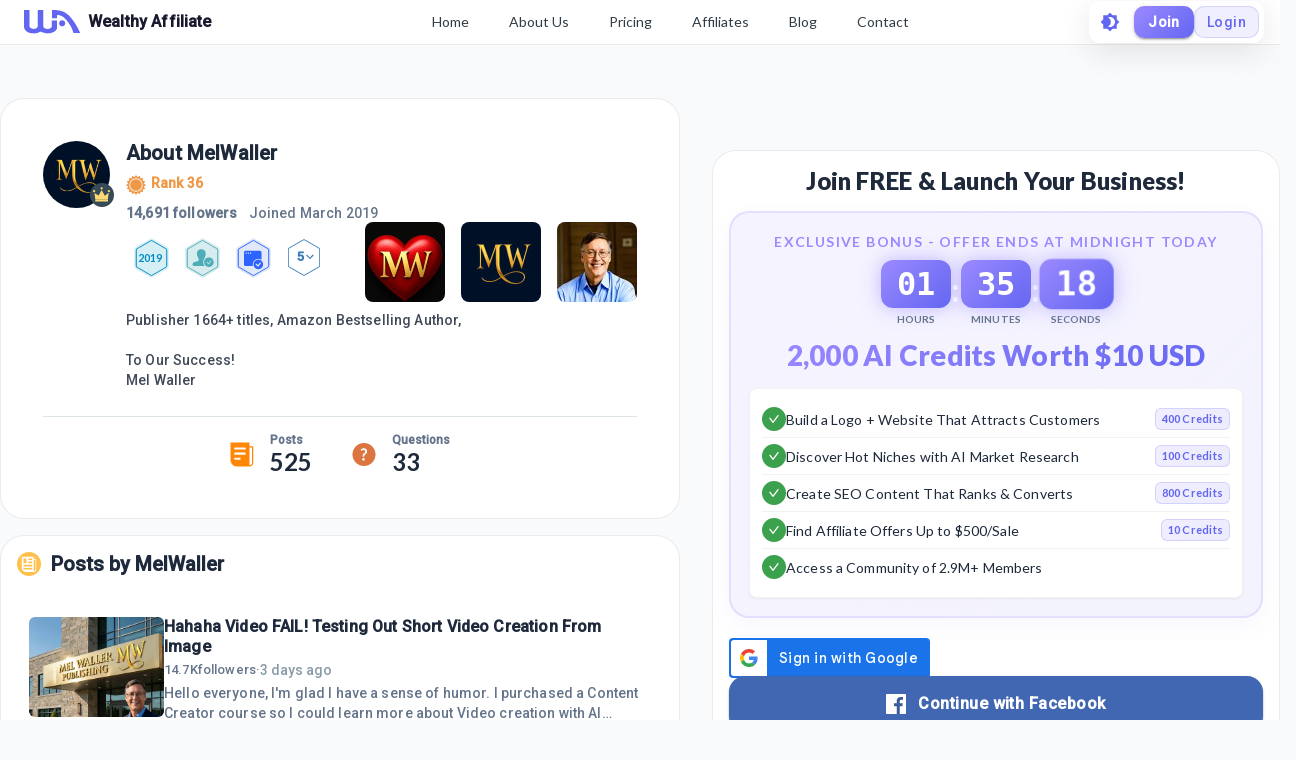

--- FILE ---
content_type: application/javascript
request_url: https://cdn5.wealthyaffiliate.com/app/guests/production/_next/static/chunks/6845-99e240e9d44a70bc01e8.js
body_size: 2717
content:
"use strict";(self.webpackChunk_N_E=self.webpackChunk_N_E||[]).push([[6845],{43434:function(e,a,t){t.d(a,{Z:function(){return s}});var o=t(7896),r=t(59740),l=t(2784),n=t(6277),c=t(15459),i=(0,t(3752).Z)(l.createElement("path",{d:"M12 12c2.21 0 4-1.79 4-4s-1.79-4-4-4-4 1.79-4 4 1.79 4 4 4zm0 2c-2.67 0-8 1.34-8 4v2h16v-2c0-2.66-5.33-4-8-4z"}),"Person");var d=l.forwardRef((function(e,a){var t=e.alt,c=e.children,d=e.classes,s=e.className,p=e.component,u=void 0===p?"div":p,m=e.imgProps,g=e.sizes,y=e.src,f=e.srcSet,h=e.variant,b=void 0===h?"circular":h,v=(0,r.Z)(e,["alt","children","classes","className","component","imgProps","sizes","src","srcSet","variant"]),k=null,C=function(e){var a=e.src,t=e.srcSet,o=l.useState(!1),r=o[0],n=o[1];return l.useEffect((function(){if(a||t){n(!1);var e=!0,o=new Image;return o.src=a,o.srcSet=t,o.onload=function(){e&&n("loaded")},o.onerror=function(){e&&n("error")},function(){e=!1}}}),[a,t]),r}({src:y,srcSet:f}),S=y||f,x=S&&"error"!==C;return k=x?l.createElement("img",(0,o.Z)({alt:t,src:y,srcSet:f,sizes:g,className:d.img},m)):null!=c?c:S&&t?t[0]:l.createElement(i,{className:d.fallback}),l.createElement(u,(0,o.Z)({className:(0,n.default)(d.root,d.system,d[b],s,!x&&d.colorDefault),ref:a},v),k)})),s=(0,c.Z)((function(e){return{root:{position:"relative",display:"flex",alignItems:"center",justifyContent:"center",flexShrink:0,width:40,height:40,fontFamily:e.typography.fontFamily,fontSize:e.typography.pxToRem(20),lineHeight:1,borderRadius:"50%",overflow:"hidden",userSelect:"none"},colorDefault:{color:e.palette.background.default,backgroundColor:"light"===e.palette.type?e.palette.grey[400]:e.palette.grey[600]},circle:{},circular:{},rounded:{borderRadius:e.shape.borderRadius},square:{borderRadius:0},img:{width:"100%",height:"100%",textAlign:"center",objectFit:"cover",color:"transparent",textIndent:1e4},fallback:{width:"75%",height:"75%"}}}),{name:"MuiAvatar"})(d)},7089:function(e,a,t){t.d(a,{Z:function(){return y}});var o=t(7896),r=t(59740),l=t(2784),n=t(6277),c=(0,t(3752).Z)(l.createElement("path",{d:"M12 2C6.47 2 2 6.47 2 12s4.47 10 10 10 10-4.47 10-10S17.53 2 12 2zm5 13.59L15.59 17 12 13.41 8.41 17 7 15.59 10.59 12 7 8.41 8.41 7 12 10.59 15.59 7 17 8.41 13.41 12 17 15.59z"}),"Cancel"),i=t(15459),d=t(41128),s=t(85974),p=t(97580),u=t(21872);function m(e){return"Backspace"===e.key||"Delete"===e.key}var g=l.forwardRef((function(e,a){var t=e.avatar,i=e.classes,d=e.className,g=e.clickable,y=e.color,f=void 0===y?"default":y,h=e.component,b=e.deleteIcon,v=e.disabled,k=void 0!==v&&v,C=e.icon,S=e.label,x=e.onClick,w=e.onDelete,Z=e.onKeyDown,I=e.onKeyUp,R=e.size,E=void 0===R?"medium":R,$=e.variant,N=void 0===$?"default":$,T=(0,r.Z)(e,["avatar","classes","className","clickable","color","component","deleteIcon","disabled","icon","label","onClick","onDelete","onKeyDown","onKeyUp","size","variant"]),z=l.useRef(null),P=(0,s.Z)(z,a),O=function(e){e.stopPropagation(),w&&w(e)},F=!(!1===g||!x)||g,L="small"===E,q=h||(F?u.Z:"div"),D=q===u.Z?{component:"div"}:{},_=null;if(w){var j=(0,n.default)("default"!==f&&("default"===N?i["deleteIconColor".concat((0,p.Z)(f))]:i["deleteIconOutlinedColor".concat((0,p.Z)(f))]),L&&i.deleteIconSmall);_=b&&l.isValidElement(b)?l.cloneElement(b,{className:(0,n.default)(b.props.className,i.deleteIcon,j),onClick:O}):l.createElement(c,{className:(0,n.default)(i.deleteIcon,j),onClick:O})}var K=null;t&&l.isValidElement(t)&&(K=l.cloneElement(t,{className:(0,n.default)(i.avatar,t.props.className,L&&i.avatarSmall,"default"!==f&&i["avatarColor".concat((0,p.Z)(f))])}));var M=null;return C&&l.isValidElement(C)&&(M=l.cloneElement(C,{className:(0,n.default)(i.icon,C.props.className,L&&i.iconSmall,"default"!==f&&i["iconColor".concat((0,p.Z)(f))])})),l.createElement(q,(0,o.Z)({role:F||w?"button":void 0,className:(0,n.default)(i.root,d,"default"!==f&&[i["color".concat((0,p.Z)(f))],F&&i["clickableColor".concat((0,p.Z)(f))],w&&i["deletableColor".concat((0,p.Z)(f))]],"default"!==N&&[i.outlined,{primary:i.outlinedPrimary,secondary:i.outlinedSecondary}[f]],k&&i.disabled,L&&i.sizeSmall,F&&i.clickable,w&&i.deletable),"aria-disabled":!!k||void 0,tabIndex:F||w?0:void 0,onClick:x,onKeyDown:function(e){e.currentTarget===e.target&&m(e)&&e.preventDefault(),Z&&Z(e)},onKeyUp:function(e){e.currentTarget===e.target&&(w&&m(e)?w(e):"Escape"===e.key&&z.current&&z.current.blur()),I&&I(e)},ref:P},D,T),K||M,l.createElement("span",{className:(0,n.default)(i.label,L&&i.labelSmall)},S),_)})),y=(0,i.Z)((function(e){var a="light"===e.palette.type?e.palette.grey[300]:e.palette.grey[700],t=(0,d.Fq)(e.palette.text.primary,.26);return{root:{fontFamily:e.typography.fontFamily,fontSize:e.typography.pxToRem(13),display:"inline-flex",alignItems:"center",justifyContent:"center",height:32,color:e.palette.getContrastText(a),backgroundColor:a,borderRadius:16,whiteSpace:"nowrap",transition:e.transitions.create(["background-color","box-shadow"]),cursor:"default",outline:0,textDecoration:"none",border:"none",padding:0,verticalAlign:"middle",boxSizing:"border-box","&$disabled":{opacity:.5,pointerEvents:"none"},"& $avatar":{marginLeft:5,marginRight:-6,width:24,height:24,color:"light"===e.palette.type?e.palette.grey[700]:e.palette.grey[300],fontSize:e.typography.pxToRem(12)},"& $avatarColorPrimary":{color:e.palette.primary.contrastText,backgroundColor:e.palette.primary.dark},"& $avatarColorSecondary":{color:e.palette.secondary.contrastText,backgroundColor:e.palette.secondary.dark},"& $avatarSmall":{marginLeft:4,marginRight:-4,width:18,height:18,fontSize:e.typography.pxToRem(10)}},sizeSmall:{height:24},colorPrimary:{backgroundColor:e.palette.primary.main,color:e.palette.primary.contrastText},colorSecondary:{backgroundColor:e.palette.secondary.main,color:e.palette.secondary.contrastText},disabled:{},clickable:{userSelect:"none",WebkitTapHighlightColor:"transparent",cursor:"pointer","&:hover, &:focus":{backgroundColor:(0,d._4)(a,.08)},"&:active":{boxShadow:e.shadows[1]}},clickableColorPrimary:{"&:hover, &:focus":{backgroundColor:(0,d._4)(e.palette.primary.main,.08)}},clickableColorSecondary:{"&:hover, &:focus":{backgroundColor:(0,d._4)(e.palette.secondary.main,.08)}},deletable:{"&:focus":{backgroundColor:(0,d._4)(a,.08)}},deletableColorPrimary:{"&:focus":{backgroundColor:(0,d._4)(e.palette.primary.main,.2)}},deletableColorSecondary:{"&:focus":{backgroundColor:(0,d._4)(e.palette.secondary.main,.2)}},outlined:{backgroundColor:"transparent",border:"1px solid ".concat("light"===e.palette.type?"rgba(0, 0, 0, 0.23)":"rgba(255, 255, 255, 0.23)"),"$clickable&:hover, $clickable&:focus, $deletable&:focus":{backgroundColor:(0,d.Fq)(e.palette.text.primary,e.palette.action.hoverOpacity)},"& $avatar":{marginLeft:4},"& $avatarSmall":{marginLeft:2},"& $icon":{marginLeft:4},"& $iconSmall":{marginLeft:2},"& $deleteIcon":{marginRight:5},"& $deleteIconSmall":{marginRight:3}},outlinedPrimary:{color:e.palette.primary.main,border:"1px solid ".concat(e.palette.primary.main),"$clickable&:hover, $clickable&:focus, $deletable&:focus":{backgroundColor:(0,d.Fq)(e.palette.primary.main,e.palette.action.hoverOpacity)}},outlinedSecondary:{color:e.palette.secondary.main,border:"1px solid ".concat(e.palette.secondary.main),"$clickable&:hover, $clickable&:focus, $deletable&:focus":{backgroundColor:(0,d.Fq)(e.palette.secondary.main,e.palette.action.hoverOpacity)}},avatar:{},avatarSmall:{},avatarColorPrimary:{},avatarColorSecondary:{},icon:{color:"light"===e.palette.type?e.palette.grey[700]:e.palette.grey[300],marginLeft:5,marginRight:-6},iconSmall:{width:18,height:18,marginLeft:4,marginRight:-4},iconColorPrimary:{color:"inherit"},iconColorSecondary:{color:"inherit"},label:{overflow:"hidden",textOverflow:"ellipsis",paddingLeft:12,paddingRight:12,whiteSpace:"nowrap"},labelSmall:{paddingLeft:8,paddingRight:8},deleteIcon:{WebkitTapHighlightColor:"transparent",color:t,height:22,width:22,cursor:"pointer",margin:"0 5px 0 -6px","&:hover":{color:(0,d.Fq)(t,.4)}},deleteIconSmall:{height:16,width:16,marginRight:4,marginLeft:-4},deleteIconColorPrimary:{color:(0,d.Fq)(e.palette.primary.contrastText,.7),"&:hover, &:active":{color:e.palette.primary.contrastText}},deleteIconColorSecondary:{color:(0,d.Fq)(e.palette.secondary.contrastText,.7),"&:hover, &:active":{color:e.palette.secondary.contrastText}},deleteIconOutlinedColorPrimary:{color:(0,d.Fq)(e.palette.primary.main,.7),"&:hover, &:active":{color:e.palette.primary.main}},deleteIconOutlinedColorSecondary:{color:(0,d.Fq)(e.palette.secondary.main,.7),"&:hover, &:active":{color:e.palette.secondary.main}}}}),{name:"MuiChip"})(g)},23712:function(e,a,t){function o(e,a){if(null==e)return{};var t,o,r=function(e,a){if(null==e)return{};var t,o,r={},l=Object.keys(e);for(o=0;o<l.length;o++)t=l[o],a.indexOf(t)>=0||(r[t]=e[t]);return r}(e,a);if(Object.getOwnPropertySymbols){var l=Object.getOwnPropertySymbols(e);for(o=0;o<l.length;o++)t=l[o],a.indexOf(t)>=0||Object.prototype.propertyIsEnumerable.call(e,t)&&(r[t]=e[t])}return r}t.d(a,{Z:function(){return o}})}}]);

--- FILE ---
content_type: application/javascript
request_url: https://cdn5.wealthyaffiliate.com/app/guests/production/_next/static/chunks/6581-e519b7180de91b89fe80.js
body_size: 7876
content:
(self.webpackChunk_N_E=self.webpackChunk_N_E||[]).push([[6581],{77624:function(t,e,n){"use strict";var i=n(14859),r=n(93291);e.Z=void 0;var o=r(n(2784)),s=(0,i(n(50175)).default)(o.createElement("path",{d:"M12 21.35l-1.45-1.32C5.4 15.36 2 12.28 2 8.5 2 5.42 4.42 3 7.5 3c1.74 0 3.41.81 4.5 2.09C13.09 3.81 14.76 3 16.5 3 19.58 3 22 5.42 22 8.5c0 3.78-3.4 6.86-8.55 11.54L12 21.35z"}),"FavoriteOutlined");e.Z=s},98069:function(t,e,n){"use strict";var i=n(7896),r=n(59740),o=n(2784),s=n(6277),a=n(41128),u=n(15459),c=o.forwardRef((function(t,e){var n=t.animation,a=void 0===n?"pulse":n,u=t.classes,c=t.className,l=t.component,f=void 0===l?"span":l,d=t.height,h=t.variant,p=void 0===h?"text":h,g=t.width,m=(0,r.Z)(t,["animation","classes","className","component","height","variant","width"]),v=Boolean(m.children);return o.createElement(f,(0,i.Z)({ref:e,className:(0,s.default)(u.root,u[p],c,v&&[u.withChildren,!g&&u.fitContent,!d&&u.heightAuto],!1!==a&&u[a])},m,{style:(0,i.Z)({width:g,height:d},m.style)}))}));e.Z=(0,u.Z)((function(t){return{root:{display:"block",backgroundColor:(0,a.Fq)(t.palette.text.primary,"light"===t.palette.type?.11:.13),height:"1.2em"},text:{marginTop:0,marginBottom:0,height:"auto",transformOrigin:"0 60%",transform:"scale(1, 0.60)",borderRadius:t.shape.borderRadius,"&:empty:before":{content:'"\\00a0"'}},rect:{},circle:{borderRadius:"50%"},pulse:{animation:"$pulse 1.5s ease-in-out 0.5s infinite"},"@keyframes pulse":{"0%":{opacity:1},"50%":{opacity:.4},"100%":{opacity:1}},wave:{position:"relative",overflow:"hidden","&::after":{animation:"$wave 1.6s linear 0.5s infinite",background:"linear-gradient(90deg, transparent, ".concat(t.palette.action.hover,", transparent)"),content:'""',position:"absolute",transform:"translateX(-100%)",bottom:0,left:0,right:0,top:0}},"@keyframes wave":{"0%":{transform:"translateX(-100%)"},"60%":{transform:"translateX(100%)"},"100%":{transform:"translateX(100%)"}},withChildren:{"& > *":{visibility:"hidden"}},fitContent:{maxWidth:"fit-content"},heightAuto:{height:"auto"}}}),{name:"MuiSkeleton"})(c)},28879:function(t){t.exports=function(){"use strict";var t=1e3,e=6e4,n=36e5,i="millisecond",r="second",o="minute",s="hour",a="day",u="week",c="month",l="quarter",f="year",d="date",h="Invalid Date",p=/^(\d{4})[-/]?(\d{1,2})?[-/]?(\d{0,2})[Tt\s]*(\d{1,2})?:?(\d{1,2})?:?(\d{1,2})?[.:]?(\d+)?$/,g=/\[([^\]]+)]|Y{1,4}|M{1,4}|D{1,2}|d{1,4}|H{1,2}|h{1,2}|a|A|m{1,2}|s{1,2}|Z{1,2}|SSS/g,m={name:"en",weekdays:"Sunday_Monday_Tuesday_Wednesday_Thursday_Friday_Saturday".split("_"),months:"January_February_March_April_May_June_July_August_September_October_November_December".split("_")},v=function(t,e,n){var i=String(t);return!i||i.length>=e?t:""+Array(e+1-i.length).join(n)+t},y={s:v,z:function(t){var e=-t.utcOffset(),n=Math.abs(e),i=Math.floor(n/60),r=n%60;return(e<=0?"+":"-")+v(i,2,"0")+":"+v(r,2,"0")},m:function t(e,n){if(e.date()<n.date())return-t(n,e);var i=12*(n.year()-e.year())+(n.month()-e.month()),r=e.clone().add(i,c),o=n-r<0,s=e.clone().add(i+(o?-1:1),c);return+(-(i+(n-r)/(o?r-s:s-r))||0)},a:function(t){return t<0?Math.ceil(t)||0:Math.floor(t)},p:function(t){return{M:c,y:f,w:u,d:a,D:d,h:s,m:o,s:r,ms:i,Q:l}[t]||String(t||"").toLowerCase().replace(/s$/,"")},u:function(t){return void 0===t}},w="en",S={};S[w]=m;var M=function(t){return t instanceof P},b=function(t,e,n){var i;if(!t)return w;if("string"==typeof t)S[t]&&(i=t),e&&(S[t]=e,i=t);else{var r=t.name;S[r]=t,i=r}return!n&&i&&(w=i),i||!n&&w},$=function(t,e){if(M(t))return t.clone();var n="object"==typeof e?e:{};return n.date=t,n.args=arguments,new P(n)},O=y;O.l=b,O.i=M,O.w=function(t,e){return $(t,{locale:e.$L,utc:e.$u,x:e.$x,$offset:e.$offset})};var P=function(){function m(t){this.$L=b(t.locale,null,!0),this.parse(t)}var v=m.prototype;return v.parse=function(t){this.$d=function(t){var e=t.date,n=t.utc;if(null===e)return new Date(NaN);if(O.u(e))return new Date;if(e instanceof Date)return new Date(e);if("string"==typeof e&&!/Z$/i.test(e)){var i=e.match(p);if(i){var r=i[2]-1||0,o=(i[7]||"0").substring(0,3);return n?new Date(Date.UTC(i[1],r,i[3]||1,i[4]||0,i[5]||0,i[6]||0,o)):new Date(i[1],r,i[3]||1,i[4]||0,i[5]||0,i[6]||0,o)}}return new Date(e)}(t),this.$x=t.x||{},this.init()},v.init=function(){var t=this.$d;this.$y=t.getFullYear(),this.$M=t.getMonth(),this.$D=t.getDate(),this.$W=t.getDay(),this.$H=t.getHours(),this.$m=t.getMinutes(),this.$s=t.getSeconds(),this.$ms=t.getMilliseconds()},v.$utils=function(){return O},v.isValid=function(){return!(this.$d.toString()===h)},v.isSame=function(t,e){var n=$(t);return this.startOf(e)<=n&&n<=this.endOf(e)},v.isAfter=function(t,e){return $(t)<this.startOf(e)},v.isBefore=function(t,e){return this.endOf(e)<$(t)},v.$g=function(t,e,n){return O.u(t)?this[e]:this.set(n,t)},v.unix=function(){return Math.floor(this.valueOf()/1e3)},v.valueOf=function(){return this.$d.getTime()},v.startOf=function(t,e){var n=this,i=!!O.u(e)||e,l=O.p(t),h=function(t,e){var r=O.w(n.$u?Date.UTC(n.$y,e,t):new Date(n.$y,e,t),n);return i?r:r.endOf(a)},p=function(t,e){return O.w(n.toDate()[t].apply(n.toDate("s"),(i?[0,0,0,0]:[23,59,59,999]).slice(e)),n)},g=this.$W,m=this.$M,v=this.$D,y="set"+(this.$u?"UTC":"");switch(l){case f:return i?h(1,0):h(31,11);case c:return i?h(1,m):h(0,m+1);case u:var w=this.$locale().weekStart||0,S=(g<w?g+7:g)-w;return h(i?v-S:v+(6-S),m);case a:case d:return p(y+"Hours",0);case s:return p(y+"Minutes",1);case o:return p(y+"Seconds",2);case r:return p(y+"Milliseconds",3);default:return this.clone()}},v.endOf=function(t){return this.startOf(t,!1)},v.$set=function(t,e){var n,u=O.p(t),l="set"+(this.$u?"UTC":""),h=(n={},n[a]=l+"Date",n[d]=l+"Date",n[c]=l+"Month",n[f]=l+"FullYear",n[s]=l+"Hours",n[o]=l+"Minutes",n[r]=l+"Seconds",n[i]=l+"Milliseconds",n)[u],p=u===a?this.$D+(e-this.$W):e;if(u===c||u===f){var g=this.clone().set(d,1);g.$d[h](p),g.init(),this.$d=g.set(d,Math.min(this.$D,g.daysInMonth())).$d}else h&&this.$d[h](p);return this.init(),this},v.set=function(t,e){return this.clone().$set(t,e)},v.get=function(t){return this[O.p(t)]()},v.add=function(i,l){var d,h=this;i=Number(i);var p=O.p(l),g=function(t){var e=$(h);return O.w(e.date(e.date()+Math.round(t*i)),h)};if(p===c)return this.set(c,this.$M+i);if(p===f)return this.set(f,this.$y+i);if(p===a)return g(1);if(p===u)return g(7);var m=(d={},d[o]=e,d[s]=n,d[r]=t,d)[p]||1,v=this.$d.getTime()+i*m;return O.w(v,this)},v.subtract=function(t,e){return this.add(-1*t,e)},v.format=function(t){var e=this,n=this.$locale();if(!this.isValid())return n.invalidDate||h;var i=t||"YYYY-MM-DDTHH:mm:ssZ",r=O.z(this),o=this.$H,s=this.$m,a=this.$M,u=n.weekdays,c=n.months,l=function(t,n,r,o){return t&&(t[n]||t(e,i))||r[n].substr(0,o)},f=function(t){return O.s(o%12||12,t,"0")},d=n.meridiem||function(t,e,n){var i=t<12?"AM":"PM";return n?i.toLowerCase():i},p={YY:String(this.$y).slice(-2),YYYY:this.$y,M:a+1,MM:O.s(a+1,2,"0"),MMM:l(n.monthsShort,a,c,3),MMMM:l(c,a),D:this.$D,DD:O.s(this.$D,2,"0"),d:String(this.$W),dd:l(n.weekdaysMin,this.$W,u,2),ddd:l(n.weekdaysShort,this.$W,u,3),dddd:u[this.$W],H:String(o),HH:O.s(o,2,"0"),h:f(1),hh:f(2),a:d(o,s,!0),A:d(o,s,!1),m:String(s),mm:O.s(s,2,"0"),s:String(this.$s),ss:O.s(this.$s,2,"0"),SSS:O.s(this.$ms,3,"0"),Z:r};return i.replace(g,(function(t,e){return e||p[t]||r.replace(":","")}))},v.utcOffset=function(){return 15*-Math.round(this.$d.getTimezoneOffset()/15)},v.diff=function(i,d,h){var p,g=O.p(d),m=$(i),v=(m.utcOffset()-this.utcOffset())*e,y=this-m,w=O.m(this,m);return w=(p={},p[f]=w/12,p[c]=w,p[l]=w/3,p[u]=(y-v)/6048e5,p[a]=(y-v)/864e5,p[s]=y/n,p[o]=y/e,p[r]=y/t,p)[g]||y,h?w:O.a(w)},v.daysInMonth=function(){return this.endOf(c).$D},v.$locale=function(){return S[this.$L]},v.locale=function(t,e){if(!t)return this.$L;var n=this.clone(),i=b(t,e,!0);return i&&(n.$L=i),n},v.clone=function(){return O.w(this.$d,this)},v.toDate=function(){return new Date(this.valueOf())},v.toJSON=function(){return this.isValid()?this.toISOString():null},v.toISOString=function(){return this.$d.toISOString()},v.toString=function(){return this.$d.toUTCString()},m}(),T=P.prototype;return $.prototype=T,[["$ms",i],["$s",r],["$m",o],["$H",s],["$W",a],["$M",c],["$y",f],["$D",d]].forEach((function(t){T[t[1]]=function(e){return this.$g(e,t[0],t[1])}})),$.extend=function(t,e){return t.$i||(t(e,P,$),t.$i=!0),$},$.locale=b,$.isDayjs=M,$.unix=function(t){return $(1e3*t)},$.en=S[w],$.Ls=S,$.p={},$}()},77491:function(t){t.exports=function(){"use strict";return function(t,e,n){t=t||{};var i=e.prototype,r={future:"in %s",past:"%s ago",s:"a few seconds",m:"a minute",mm:"%d minutes",h:"an hour",hh:"%d hours",d:"a day",dd:"%d days",M:"a month",MM:"%d months",y:"a year",yy:"%d years"};function o(t,e,n,r){return i.fromToBase(t,e,n,r)}n.en.relativeTime=r,i.fromToBase=function(e,i,o,s,a){for(var u,c,l,f=o.$locale().relativeTime||r,d=t.thresholds||[{l:"s",r:44,d:"second"},{l:"m",r:89},{l:"mm",r:44,d:"minute"},{l:"h",r:89},{l:"hh",r:21,d:"hour"},{l:"d",r:35},{l:"dd",r:25,d:"day"},{l:"M",r:45},{l:"MM",r:10,d:"month"},{l:"y",r:17},{l:"yy",d:"year"}],h=d.length,p=0;p<h;p+=1){var g=d[p];g.d&&(u=s?n(e).diff(o,g.d,!0):o.diff(e,g.d,!0));var m=(t.rounding||Math.round)(Math.abs(u));if(l=u>0,m<=g.r||!g.r){m<=1&&p>0&&(g=d[p-1]);var v=f[g.l];a&&(m=a(""+m)),c="string"==typeof v?v.replace("%d",m):v(m,i,g.l,l);break}}if(i)return c;var y=l?f.future:f.past;return"function"==typeof y?y(c):y.replace("%s",c)},i.to=function(t,e){return o(t,e,this,!0)},i.from=function(t,e){return o(t,e,this)};var s=function(t){return t.$u?n.utc():n()};i.toNow=function(t){return this.to(s(this),t)},i.fromNow=function(t){return this.from(s(this),t)}}}()},65184:function(t,e,n){"use strict";n(2784);var i="__ga4React__";class r{constructor(t,e,n,i,r){if(this.gaCode=t,this.gaConfig=e,this.additionalGaCode=n,this.timeout=i,this.options=r,this.scriptSyncId="ga4ReactScriptSync",this.scriptAsyncId="ga4ReactScriptAsync",this.nonceAsync="",this.nonceSync="",this.gaConfig=e||{},this.gaCode=t,this.timeout=i||5e3,this.additionalGaCode=n,this.options=r,this.options){var{nonce:o}=this.options;this.nonceAsync=o&&o[0]?o[0]:"",this.nonceSync=o&&o[1]?o[1]:""}}outputOnResolve(){return{pageview:this.pageview,event:this.event,gtag:this.gtag}}initialize(){return new Promise(((t,e)=>{r.isInitialized()&&e(new Error("GA4React is being initialized"));var n=document.getElementById(this.scriptAsyncId);n&&n.remove();var o=document.getElementsByTagName("head")[0],s=document.createElement("script");s.setAttribute("id",this.scriptAsyncId),s.setAttribute("async",""),this.nonceAsync&&"string"===typeof this.nonceAsync&&this.nonceAsync.length>0&&s.setAttribute("nonce",this.nonceAsync),s.setAttribute("src","https://www.googletagmanager.com/gtag/js?id="+this.gaCode),s.onload=()=>{var e=document.getElementById(this.scriptSyncId);e&&e.remove();var n=document.getElementById(this.scriptSyncId);n&&n.remove();var r=document.createElement("script");r.setAttribute("id",this.scriptSyncId),this.nonceSync&&"string"===typeof this.nonceSync&&this.nonceSync.length>0&&r.setAttribute("nonce",this.nonceSync);var s="window.dataLayer = window.dataLayer || [];\n        function gtag(){dataLayer.push(arguments);};\n        gtag('js', new Date());\n        gtag('config', '"+this.gaCode+"', "+JSON.stringify(this.gaConfig)+");";this.additionalGaCode&&this.additionalGaCode.forEach((t=>{s+="\ngtag('config', '"+t+"', "+JSON.stringify(this.gaConfig)+");"})),r.innerHTML=s,o.appendChild(r);var a=this.outputOnResolve();Object.assign(window,{[i]:a}),t(a)},s.onerror=t=>{if("string"===typeof t)e("GA4React intialization failed "+t);else{var n=new Error;n.name="GA4React intialization failed",n.message=JSON.stringify(t,["message","arguments","type","name"]),e(n)}};var a=()=>{switch(document.readyState){case"interactive":case"complete":r.isInitialized()||(o.appendChild(s),document.removeEventListener("readystatechange",a))}};"complete"!==document.readyState?document.addEventListener("readystatechange",a):a(),setTimeout((()=>{e(new Error("GA4React Timeout"))}),this.timeout)}))}pageview(t,e,n){return this.gtag("event","page_view",{page_path:t,page_location:e||window.location,page_title:n||document.title})}event(t,e,n,i){return void 0===i&&(i=!1),this.gtag("event",t,{event_label:e,event_category:n,non_interaction:i})}gtag(){return window.gtag(...arguments)}static isInitialized(){switch("undefined"!==typeof window.__ga4React__){case!0:return!0;default:return!1}}static getGA4React(){if(r.isInitialized())return window.__ga4React__;console.error(new Error("GA4React is not initialized"))}}e.ZP=r},41347:function(t,e,n){"use strict";n.d(e,{Z:function(){return c}});var i=n(36981),r=n(2784),o=n(97209),s=null;"undefined"!==typeof CSS&&CSS.supports&&(CSS.supports("position","sticky")?s="sticky":CSS.supports("position","-webkit-sticky")&&(s="-webkit-sticky"));var a=!1;try{var u=Object.defineProperty({},"passive",{get:function(){a={passive:!0}}});window.addEventListener("testPassive",null,u),window.removeEventListener("testPassive",null,u)}catch(l){}var c=function(t){function e(e){var n=t.call(this,e)||this;return n.addListener=function(t,e,i,r){t.addEventListener(e,i,r),n.unsubscribes.push((function(){return t.removeEventListener(e,i)}))},n.addResizeObserver=function(t,e){var i=new o.default(e);i.observe(t),n.unsubscribes.push((function(){return i.disconnect()}))},n.registerContainerRef=function(t){s&&(n.node=t,t?(n.scrollPane=function(t){for(var e=t;e=e.parentElement;){var n=getComputedStyle(e,null).getPropertyValue("overflow-y");if(e===document.body)return window;if("auto"===n||"scroll"===n)return e}return window}(n.node),n.latestScrollY=n.scrollPane===window?window.scrollY:n.scrollPane.scrollTop,n.addListener(n.scrollPane,"scroll",n.handleScroll,a),n.addListener(n.scrollPane,"mousewheel",n.handleScroll,a),n.scrollPane===window?(n.addListener(window,"resize",n.handleWindowResize),n.handleWindowResize()):(n.addResizeObserver(n.scrollPane,n.handleScrollPaneResize),n.handleScrollPaneResize()),n.addResizeObserver(n.node.parentNode,n.handleParentNodeResize),n.handleParentNodeResize(),n.addResizeObserver(n.node,n.handleNodeResize),n.handleNodeResize({initial:!0}),n.initial()):(n.unsubscribes.forEach((function(t){return t()})),n.unsubscribes=[],n.scrollPane=null))},n.getCurrentOffset=function(){if("relative"===n.mode)return n.offset;var t=n.props,e=t.offsetTop,i=t.offsetBottom;return"stickyTop"===n.mode?Math.max(0,n.scrollPaneOffset+n.latestScrollY-n.naturalTop+e):"stickyBottom"===n.mode?Math.max(0,n.scrollPaneOffset+n.latestScrollY+n.viewPortHeight-(n.naturalTop+n.nodeHeight+i)):void 0},n.handleWindowResize=function(){n.viewPortHeight=window.innerHeight,n.scrollPaneOffset=0,n.handleScroll()},n.handleScrollPaneResize=function(){n.viewPortHeight=n.scrollPane.offsetHeight,n.scrollPane.firstChild.offsetParent===n.scrollPane?n.scrollPaneOffset=n.scrollPane.getBoundingClientRect().top:n.scrollPaneOffset=0,n.handleScroll()},n.handleParentNodeResize=function(){var t=n.node.parentNode,e=getComputedStyle(t,null),i=parseInt(e.getPropertyValue("padding-top"),10),r=parseInt(e.getPropertyValue("padding-bottom"),10);n.naturalTop=function(t,e){var n=t,i=0;e.firstChild&&e.firstChild.offsetParent!==e&&(i+=t.offsetTop-e.offsetTop,e=t.offsetParent,i+=-t.offsetTop);do{i+=n.offsetTop,n=n.offsetParent}while(n&&n!==e);return i}(t,n.scrollPane)+i+n.scrollPaneOffset;var o=n.parentHeight;n.parentHeight=t.getBoundingClientRect().height-(i+r),"relative"===n.mode&&(n.props.bottom?n.changeMode("relative"):o>n.parentHeight&&n.changeToStickyBottomIfBoxTooLow(n.latestScrollY)),o!==n.parentHeight&&"relative"===n.mode&&(n.latestScrollY=Number.POSITIVE_INFINITY,n.handleScroll())},n.handleNodeResize=function(t){var e=(void 0===t?{}:t).initial,i=n.nodeHeight;if(n.nodeHeight=n.node.getBoundingClientRect().height,!e&&i!==n.nodeHeight){var r=n.props,o=r.offsetTop,s=r.offsetBottom,a=r.bottom;if(n.nodeHeight+o+s<=n.viewPortHeight)n.mode=void 0,n.initial();else{var u=i-n.nodeHeight,c=n.parentHeight-n.nodeHeight,l=Math.min(c,n.getCurrentOffset()+(a?u:0));n.offset=Math.max(0,l),a&&"stickyBottom"===n.mode||n.changeMode("relative")}}},n.handleScroll=function(){var t=n.props,e=t.offsetTop,i=t.offsetBottom,r=n.scrollPane===window?window.scrollY:n.scrollPane.scrollTop;if(r!==n.latestScrollY){if(n.nodeHeight+e+i<=n.viewPortHeight)return n.initial(),void(n.latestScrollY=r);var o=r-n.latestScrollY;n.offset=n.getCurrentOffset(),o>0?"stickyTop"===n.mode?r+n.scrollPaneOffset+e>n.naturalTop&&(r+n.scrollPaneOffset+n.viewPortHeight<=n.naturalTop+n.nodeHeight+n.offset+i?n.changeMode("relative"):n.changeMode("stickyBottom")):"relative"===n.mode&&n.changeToStickyBottomIfBoxTooLow(r):"stickyBottom"===n.mode?n.scrollPaneOffset+r+n.viewPortHeight<n.naturalTop+n.parentHeight+i&&(n.scrollPaneOffset+r+e>=n.naturalTop+n.offset?n.changeMode("relative"):n.changeMode("stickyTop")):"relative"===n.mode&&n.scrollPaneOffset+r+e<n.naturalTop+n.offset&&n.changeMode("stickyTop"),n.latestScrollY=r}},e.offset,n.unsubscribes=[],n}(0,i.Z)(e,t);var n=e.prototype;return n.changeMode=function(t){var e=this.props,n=e.onChangeMode,i=e.offsetTop,r=e.offsetBottom,o=e.bottom;if(this.mode!==t&&n(this.mode,t),this.mode=t,"relative"===t)if(this.node.style.position="relative",o){var a=Math.max(0,this.parentHeight-this.nodeHeight-this.offset);this.node.style.bottom=a+"px"}else this.node.style.top=this.offset+"px";else this.node.style.position=s,"stickyBottom"===t?o?this.node.style.bottom=r+"px":this.node.style.top=this.viewPortHeight-this.nodeHeight-r+"px":o?this.node.style.bottom=this.viewPortHeight-this.nodeHeight-r+"px":this.node.style.top=i+"px";this.offset=this.getCurrentOffset()},n.initial=function(){this.props.bottom?"stickyBottom"!==this.mode&&this.changeMode("stickyBottom"):"stickyTop"!==this.mode&&this.changeMode("stickyTop")},n.changeToStickyBottomIfBoxTooLow=function(t){var e=this.props.offsetBottom;t+this.scrollPaneOffset+this.viewPortHeight>=this.naturalTop+this.nodeHeight+this.offset+e&&this.changeMode("stickyBottom")},n.render=function(){var t=this.props,e=t.children,n=t.className,i=t.style;return r.createElement("div",{className:n,style:i,ref:this.registerContainerRef},e)},e}(r.Component);c.defaultProps={onChangeMode:function(){},offsetTop:0,offsetBottom:0}},18019:function(t,e,n){"use strict";n.d(e,{Z:function(){return d}});var i=n(2784);function r(t){const e=new Date(t);if(!Number.isNaN(e.valueOf()))return e;const n=String(t).match(/\d+/g);if(null==n||n.length<=2)return e;{const[t,e,...i]=n.map((t=>parseInt(t))),r=[t,e-1,...i];return new Date(Date.UTC(...r))}}function o(t,e,n){return t+" "+(1!==t?e+"s":e)+" "+n}function s(){return(s=Object.assign?Object.assign.bind():function(t){for(var e=1;e<arguments.length;e++){var n=arguments[e];for(var i in n)Object.prototype.hasOwnProperty.call(n,i)&&(t[i]=n[i])}return t}).apply(this,arguments)}const a=3600,u=86400,c=7*u,l=30*u,f=365*u;function d({date:t,formatter:e=o,component:n="time",live:d=!0,minPeriod:h=0,maxPeriod:p=c,title:g,now:m=(()=>Date.now()),...v}){const[y,w]=(0,i.useState)(m());(0,i.useEffect)((()=>{if(!d)return;const e=(()=>{const e=r(t).valueOf();if(!e)return console.warn("[react-timeago] Invalid Date provided"),0;const n=Math.round(Math.abs(y-e)/1e3),i=n<60?1e3:n<a?6e4:n<u?36e5:6048e5,o=Math.min(Math.max(i,1e3*h),1e3*p);return o?setTimeout((()=>{w(m())}),o):0})();return()=>{e&&clearTimeout(e)}}),[t,d,p,h,m,y]);const S=n,M=r(t).valueOf();if(!M)return null;const b=Math.round(Math.abs(y-M)/1e3),$=M<y?"ago":"from now",[O,P]=b<60?[Math.round(b),"second"]:b<a?[Math.round(b/60),"minute"]:b<u?[Math.round(b/a),"hour"]:b<c?[Math.round(b/u),"day"]:b<l?[Math.round(b/c),"week"]:b<f?[Math.round(b/l),"month"]:[Math.round(b/f),"year"],T="undefined"===typeof g?"string"===typeof t?t:r(t).toISOString().substr(0,16).replace("T"," "):g,C="time"===S?{...v,dateTime:r(t).toISOString()}:v,k=o.bind(null,O,P,$);return i.createElement(S,s({},C,{title:T}),e(O,P,$,M,k,m))}},96971:function(t,e,n){"use strict";function i(t){return(i="function"==typeof Symbol&&"symbol"==typeof Symbol.iterator?function(t){return typeof t}:function(t){return t&&"function"==typeof Symbol&&t.constructor===Symbol&&t!==Symbol.prototype?"symbol":typeof t})(t)}e.Z=function(t){return function(e,n,i,r,s,a){var u=a(),c=e,l=n;"week"!==l||t.week||t.weeks||(c=Math.round(Math.abs(r-u)/864e5),l="day");var f=function(t,e,n){return function(i){return"function"===typeof i?i(t,e).replace(/%d/g,o(n,t)):i.replace(/%d/g,o(n,t))}}(c,u-r,null!=t.numbers?t.numbers:void 0),d=[];if("ago"===i&&t.prefixAgo&&d.push(f(t.prefixAgo)),"from now"===i&&t.prefixFromNow&&d.push(f(t.prefixFromNow)),c>1){var h=t[l+"s"]||t[l]||"%d "+l;d.push(f(h))}else{var p=t[l]||t[l+"s"]||"%d "+l;d.push(f(p))}"ago"===i&&t.suffixAgo&&d.push(f(t.suffixAgo)),"from now"===i&&t.suffixFromNow&&d.push(f(t.suffixFromNow));var g="string"===typeof t.wordSeparator?t.wordSeparator:" ";return d.join(g)}};!function(t,e){if(!e&&t&&t.__esModule)return t;if(null===t||"object"!==i(t)&&"function"!==typeof t)return{default:t};var n=r(e);if(n&&n.has(t))return n.get(t);var o={},s=Object.defineProperty&&Object.getOwnPropertyDescriptor;for(var a in t)if("default"!==a&&Object.prototype.hasOwnProperty.call(t,a)){var u=s?Object.getOwnPropertyDescriptor(t,a):null;u&&(u.get||u.set)?Object.defineProperty(o,a,u):o[a]=t[a]}o.default=t,n&&n.set(t,o)}(n(2784));function r(t){if("function"!==typeof WeakMap)return null;var e=new WeakMap,n=new WeakMap;return(r=function(t){return t?n:e})(t)}var o=function(t,e){return t&&10===t.length?String(e).split("").map((function(e){return e.match(/^[0-9]$/)?t[parseInt(e)]:e})).join(""):String(e)}}}]);